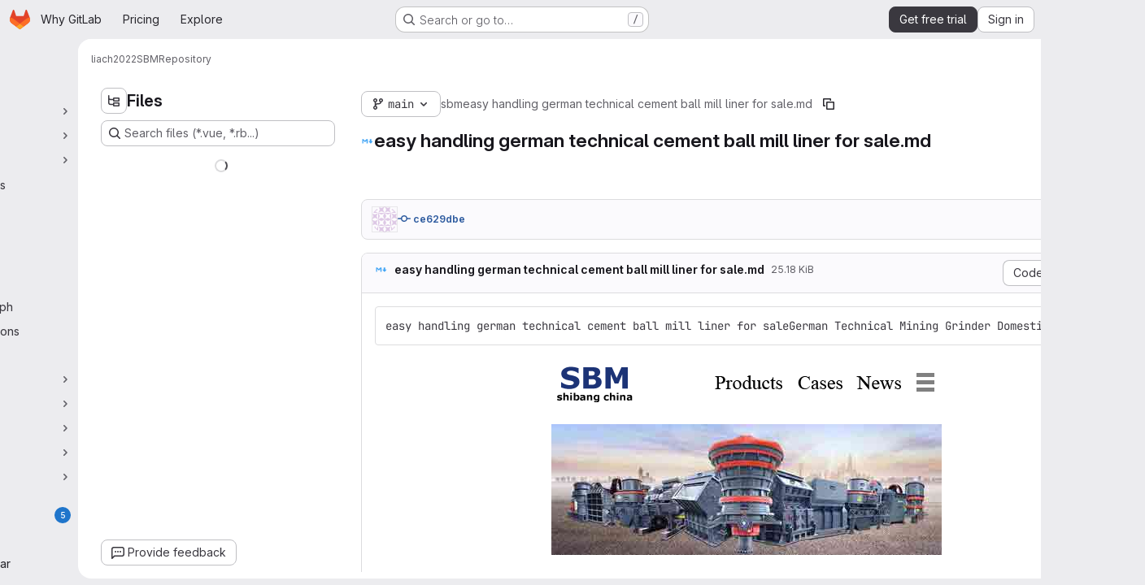

--- FILE ---
content_type: text/javascript
request_url: https://gitlab.com/assets/webpack/commons-pages.projects.blame.show-pages.projects.blob.show-pages.projects.show-pages.projects.tree.show.0de0804b.chunk.js
body_size: 4349
content:
(this.webpackJsonp=this.webpackJsonp||[]).push([["commons-pages.projects.blame.show-pages.projects.blob.show-pages.projects.show-pages.projects.tree.show","shortcutsBundle"],{"0hIY":function(t,e,n){"use strict";n("ZzK0"),n("z6RN"),n("BzOf"),n("v2fZ");var o=n("qjHl"),i=n("tsC0");const s=function(t={}){t.highlightLineClass=t.highlightLineClass||"hll",t.fileHolderSelector=t.fileHolderSelector||".file-holder",t.scrollFileHolder=t.scrollFileHolder||!1,t.hash=t.hash||window.location.hash,t.scrollBehavior=t.scrollBehavior||"smooth",this.options=t,this._hash=t.hash,this.highlightLineClass=t.highlightLineClass,this.setHash=this.setHash.bind(this),this.highlightLine=this.highlightLine.bind(this),this.clickHandler=this.clickHandler.bind(this),this.highlightHash=this.highlightHash.bind(this),this.bindEvents(),this.highlightHash()};s.prototype.bindEvents=function(){var t=this;const e=document.querySelector(this.options.fileHolderSelector);e&&(e.addEventListener("click",this.clickHandler),e.addEventListener("highlight:line",this.highlightHash),window.addEventListener("hashchange",(function(e){return t.highlightHash(e.target.location.hash)})))},s.prototype.highlightHash=function(t,e=!0){let n;if(t&&"string"==typeof t&&(this._hash=t),this.clearHighlight(),""!==this._hash&&(n=this.hashToRange(this._hash),n[0])){this.highlightRange(n);const t="#L"+n[0];e&&Object(o.f)(t,{offset:-100,behavior:this.options.scrollBehavior})}},s.prototype.clickHandler=function(t){if(t.target.matches("a[data-line-number]")){let e;t.preventDefault(),this.clearHighlight();const n=parseInt(t.target.dataset.lineNumber,10),o=this.hashToRange(this._hash);if(!o[0]||!t.shiftKey)return this.setHash(n),this.highlightLine(n);if(t.shiftKey)return e=n<o[0]?[n,o[0]]:[o[0],n],this.setHash(e[0],e[1]),this.highlightRange(e)}},s.prototype.clearHighlight=function(){const t=document.getElementsByClassName(this.highlightLineClass);Array.from(t).forEach((function(t){t.classList.remove(this.highlightLineClass)}),this)},s.prototype.hashToRange=function(t){const e=t.match(/^#?L(\d+)(?:-L?(\d+))?$/);if(e&&e.length){return[parseInt(e[1],10),e[2]?parseInt(e[2],10):null]}return[null,null]},s.prototype.highlightLine=function(t){const e=document.getElementById("LC"+t);e&&e.classList.add(this.highlightLineClass)},s.prototype.highlightRange=function(t){if(t[1]){const e=[],n=t[0]<=t[1]?t:t.reverse();for(let o=t[0];o<=n[1];o+=1)e.push(this.highlightLine(o));return e}return this.highlightLine(t[0])},s.prototype.setHash=function(t,e){let n;return n=e?`#L${t}-${e}`:"#L"+t,this._hash=n,Object(i.b)(n),this.__setLocationHash__(n)},s.prototype.__setLocationHash__=function(t){return window.history.pushState({url:t},document.title,t)},e.a=s},"1lkC":function(t,e,n){"use strict";var o=n("2TqH"),i=n("AxB5"),s=n("LZPs"),r=n("pDO9"),c=n("3twG"),l=n("/lV4"),a=n("qLpH");var u={i18n:{blamePreferences:Object(l.i)("Blame|Blame preferences"),ignoreSpecificRevs:Object(l.i)("Blame|Ignore specific revisions"),learnToIgnore:Object(l.i)("Blame|Learn to ignore specific revisions")},docsLink:Object(a.a)("user/project/repository/files/git_blame.md",{anchor:"ignore-specific-revisions"}),components:{GlDisclosureDropdown:o.a,GlDisclosureDropdownItem:i.a,GlFormCheckbox:s.a,GlDropdownDivider:r.a},props:{hasRevsFile:{type:Boolean,required:!0}},data:()=>({isIgnoring:Object(c.p)("ignore_revs")||!1,isLoading:!1}),methods:{toggleIgnoreRevs(){this.isLoading=!0,Object(c.R)(Object(c.L)({ignore_revs:this.isIgnoring}))},visitDocs(){Object(c.R)(this.$options.docsLink)}}},h=n("tBpV"),d=Object(h.a)(u,(function(){var t=this,e=t._self._c;return e("gl-disclosure-dropdown",{staticClass:"gl-m-3",attrs:{"toggle-text":t.$options.i18n.blamePreferences,loading:t.isLoading}},[t.hasRevsFile?[e("gl-form-checkbox",{staticClass:"!gl-mx-4 gl-pb-2 gl-pt-4",on:{input:t.toggleIgnoreRevs},model:{value:t.isIgnoring,callback:function(e){t.isIgnoring=e},expression:"isIgnoring"}},[t._v(t._s(t.$options.i18n.ignoreSpecificRevs))]),t._v(" "),e("gl-dropdown-divider"),t._v(" "),e("gl-disclosure-dropdown-item",{staticClass:"gl-p-4",on:{action:t.visitDocs}},[t._v(t._s(t.$options.i18n.learnToIgnore))])]:[e("div",{staticClass:"gl-m-3"},[e("gl-disclosure-dropdown-item",{on:{action:t.visitDocs}},[t._v(t._s(t.$options.i18n.learnToIgnore))])],1)]],2)}),[],!1,null,null,null);e.a=d.exports},C5t3:function(t,e,n){"use strict";n.d(e,"a",(function(){return c})),n.d(e,"b",(function(){return l})),n.d(e,"c",(function(){return a}));n("lFMf"),n("gOHk"),n("c9hT");var o,i=n("3twG"),s=n("jHQk");const r=null===(o=document.querySelector(".js-per-page"))||void 0===o||null===(o=o.dataset)||void 0===o?void 0:o.blamePerPage,c=function(t,e=r){if(!e)return"";const n=Math.ceil(parseInt(t,10)/parseInt(e,10));return n<=1?"":n},l=function(t,e){if(!e)return"";const n=new URL(t,Object(i.k)());return n.searchParams.set("page",e),n.search};function a(){const t=document.querySelector(".js-data-file-blob-permalink-url");null==t||t.addEventListener("click",(function(t){var e;(e=t).ctrlKey||e.metaKey||e.shiftKey||(t.preventDefault(),function(){const t=document.querySelector(".js-data-file-blob-permalink-url"),e=null==t?void 0:t.getAttribute("href");e&&Object(i.Q)(e)&&(Object(i.O)({url:e,title:document.title}),Object(i.P)({url:e})&&Object(s.b)(Object(i.r)({url:e})))}())}))}},ExxS:function(t,e,n){var o=n("ZKOb"),i=n("Opi0")((function(t,e){return o(t,1,e)}));t.exports=i},QRtj:function(t,e,n){"use strict";n.d(e,"a",(function(){return i}));var o=n("v+Mp");const i=function(){const t=document.querySelector(".shortcuts-find-file");t&&t.addEventListener("click",o.default.focusSearchFile)}},ZKOb:function(t,e){t.exports=function(t,e,n){if("function"!=typeof t)throw new TypeError("Expected a function");return setTimeout((function(){t.apply(void 0,n)}),e)}},jHQk:function(t,e,n){"use strict";n.d(e,"a",(function(){return o})),n.d(e,"b",(function(){return i}));const o=function(t,e,n){if(!t)return void(document.title=n+" · GitLab");const o=t.replace(/^\//,""),i=""===o;document.title=`${i?"Files":o} · ${e} · ${n} · GitLab`};function i(t,e=document){const{title:n=""}=e,o=n.split(" · ");o.length>1&&(o[1]=t,e.title=o.join(" · "))}},qjHl:function(t,e,n){"use strict";n.d(e,"a",(function(){return h})),n.d(e,"b",(function(){return d})),n.d(e,"d",(function(){return f})),n.d(e,"g",(function(){return p})),n.d(e,"h",(function(){return g})),n.d(e,"e",(function(){return b})),n.d(e,"f",(function(){return v})),n.d(e,"c",(function(){return m}));var o=n("ExxS"),i=n.n(o),s=n("EmJ/"),r=n.n(s),c=n("GuZl"),l=n("AjeD"),a=n("NmEs");const u=function(t="smooth"){return"smooth"===t&&window.matchMedia("(prefers-reduced-motion: reduce)").matches?"auto":t},h=function(t){const{scrollHeight:e,scrollTop:n,clientHeight:o}=Object(l.b)(t);return Math.ceil(n+o)>=e},d=function(t){const{scrollTop:e}=Object(l.b)(t);return 0===e},f=function(t){const e=Object(l.b)(t),{scrollHeight:n}=e;e.scrollTo({top:n})},p=function(t){Object(l.b)(t).scrollTo({top:0})},g=function(t){Object(l.b)(t).scrollTo({top:0,behavior:u()})},b=function(t,e){Object(l.b)(e).scrollTo(t)},v=function(t,e={}){let n=t;t instanceof r.a?n=t[0]:"string"==typeof n&&(n=document.querySelector(t)),n&&n.getBoundingClientRect&&i()((function(){const{offset:t=0,parent:o}=e,i=u(null==e?void 0:e.behavior);let s=Object(l.b)(n);o&&"string"==typeof o?s=document.querySelector(o):o&&(s=o);const r=n.getBoundingClientRect().top+s.scrollTop+t-Object(a.d)();s.scrollTo({top:r,behavior:i})}))},m=function(t){const e=t.target.closest("a[href]");if(!e)return;t.preventDefault();const n=e.href.split("#")[1],o=document.getElementById(n);if(!o)return;o.classList.add(c.m);const{scrollLeft:i,scrollTop:s}=Object(l.b)(e);window.location.hash=n,b({top:s,left:i},o)}},tsC0:function(t,e,n){"use strict";n.d(e,"a",(function(){return o})),n.d(e,"b",(function(){return i}));const o=n("ewH8").default.observable({currentHash:window.location.hash}),i=function(t){o.currentHash=t}},"v+Mp":function(t,e,n){"use strict";n.r(e),n.d(e,"LOCAL_MOUSETRAP_DATA_KEY",(function(){return v})),n.d(e,"default",(function(){return j}));var o=n("8Doe"),i=n.n(o),s=(n("B++/"),n("z6RN"),n("47t/"),n("Tznw"),n("IYH6"),n("6yen"),n("OeRx"),n("l/dT"),n("RqS2"),n("Zy7a"),n("cjZU"),n("OAhk"),n("X42P"),n("mHhP"),n("fn0I"),n("UB/6"),n("imhG"),n("dHQd"),n("yoDG"),n("KeS/"),n("tWNI"),n("8d6S"),n("VwWG"),n("IYHS"),n("rIA9"),n("MViX"),n("zglm"),n("GDOA"),n("hlbI"),n("a0mT"),n("u3H1"),n("ta8/"),n("IKCR"),n("nmTw"),n("W2kU"),n("58fc"),n("7dtT"),n("Rhav"),n("uhEP"),n("eppl"),n("ZzK0"),n("BzOf"),n("EmJ/")),r=n.n(s),c=n("ewH8"),l=n("ygVz"),a=n("C83f"),u=n("O6Bj"),h=n("NmEs"),d=n("1OWu"),f=n("yQ8t"),p=n("3twG"),g=n("d08M"),b=n("wQDE");const v="local-mousetrap-instance";function m(t){const e=t.closest(".md-area").find(".js-md"),n=new Map;return e.each((function(){const t=r()(this),e=t.data("md-shortcuts");null!=e&&e.length&&n.set(t,e)})),n}class j{constructor(){var t;this.extensions=new Map,this.onToggleHelp=this.onToggleHelp.bind(this),this.helpModalElement=null,this.helpModalVueInstance=null,this.addAll([[g.Ab,this.onToggleHelp],[g.wb,j.focusSearchFile],[g.vb,j.focusSearch],[g.e,this.focusFilter.bind(this)],[g.Cb,j.onTogglePerfBar],[g.G,j.hideAppearingContent],[g.yb,j.onToggleCanary],[g.g,function(){return Object(f.a)(".brand-logo")}],[g.F,function(){return Object(f.a)(".shortcuts-todos")}],[g.f,function(){return Object(f.a)(".dashboard-shortcuts-activity")}],[g.A,function(){return Object(f.a)(".dashboard-shortcuts-issues")}],[g.B,function(){return Object(f.a)(".dashboard-shortcuts-merge_requests, .js-merge-request-dashboard-shortcut")}],[g.D,function(){return Object(f.a)(".dashboard-shortcuts-review_requests, .js-merge-request-dashboard-shortcut")}],[g.C,function(){return Object(f.a)(".dashboard-shortcuts-projects")}],[g.z,function(){return Object(f.a)(".dashboard-shortcuts-groups")}],[g.h,function(){return Object(f.a)(".dashboard-shortcuts-milestones")}],[g.E,function(){return Object(f.a)(".dashboard-shortcuts-snippets")}],[g.Bb,j.toggleMarkdownPreview],[g.b,j.focusDuoChat]]),Object(u.c)((function(t,e,n){return!Object(g.Gb)(g.Bb).includes(n)&&void 0})),null!==(t=gon)&&void 0!==t&&null!==(t=t.features)&&void 0!==t&&t.findAndReplace&&(this.add(g.c,j.toggleFindAndReplaceBar),Object(u.c)((function(t,e,n){return!Object(g.Gb)(g.c).includes(n)&&void 0}))),r()(document).on("click",".js-shortcuts-modal-trigger",this.onToggleHelp),Object(b.b)()&&Object(b.a)(),this.filterSelectors=["input[type=search]:not(#diff-tree-search)",".gl-filtered-search-term-input",".filtered-search"]}addExtension(t,e=[],n=new Set){n.add(t);let o=this.extensions.get(t);if(!o){for(const e of null!==(i=t.dependencies)&&void 0!==i?i:[]){var i;n.has(e)||e===j||(n.add(e),this.addExtension(e,[],n))}o=new t(this,...e),this.extensions.set(t,o)}return n.delete(t),o}add(t,e){u.b.bind(Object(g.Gb)(t),e)}addAll(t){var e=this;t.forEach((function(t){return e.add(...t)}))}onToggleHelp(t){var e=this;null!=t&&t.preventDefault&&t.preventDefault(),this.helpModalElement&&this.helpModalVueInstance?(this.helpModalVueInstance.$destroy(),this.helpModalElement.remove(),this.helpModalElement=null,this.helpModalVueInstance=null):(this.helpModalElement=document.createElement("div"),document.body.append(this.helpModalElement),this.helpModalVueInstance=new c.default({el:this.helpModalElement,name:"ShortcutsHelpRoot",components:{ShortcutsHelp:function(){return Promise.all([n.e("77a00e0c"),n.e("e440161e"),n.e("85a2dfb8"),n.e("628f1e7f"),n.e("448174c8")]).then(n.bind(null,"exIq"))}},render:function(t){return t("shortcuts-help",{on:{hidden:e.onToggleHelp}})}}))}static onTogglePerfBar(t){t.preventDefault();Object(h.H)(Object(h.j)("perf_bar_enabled"))?Object(h.O)("perf_bar_enabled","false",{path:"/"}):Object(h.O)("perf_bar_enabled","true",{path:"/"}),Object(p.E)()}static onToggleCanary(t){t.preventDefault();const e=Object(h.H)(Object(h.j)("gitlab_canary"));Object(h.O)("gitlab_canary",(!e).toString(),{expires:365,path:"/"}),Object(p.E)()}static toggleMarkdownPreview(t){r()(document).triggerHandler("markdown-preview:toggle",[t])}static toggleFindAndReplaceBar(t){r()(document).triggerHandler("markdown-editor:find-and-replace",[t])}focusFilter(t){const e=document.querySelectorAll(this.filterSelectors.join(",")),n=Array.from(e).find((function(t){return t.offsetParent}));null==n||n.focus(),t.preventDefault()}static focusSearch(t){var e;null===(e=document.querySelector("#super-sidebar-search"))||void 0===e||e.click(),l.a.trackEvent("press_keyboard_shortcut_to_activate_command_palette"),t.preventDefault&&t.preventDefault()}static async focusSearchFile(t){var e,n;if(!/^projects:/.test(document.body.dataset.page))return;null!=t&&t.key&&l.a.trackEvent(a.f),null==t||t.preventDefault(),null===(e=document.querySelector("#super-sidebar-search"))||void 0===e||e.click();const o=await Object(d.n)("#super-sidebar-search-modal #search");if(!o)return;const i=null===(n=document.querySelector(".js-repo-breadcrumbs"))||void 0===n?void 0:n.dataset.currentPath;o.value="~"+(i?i+"/":""),o.dispatchEvent(new Event("input"))}static hideAppearingContent(t){document.querySelectorAll(".tooltip, .popover").forEach((function(t){t.style.display="none"})),t.preventDefault&&t.preventDefault()}static focusDuoChat(t){var e;null===(e=document.querySelector(".js-tanuki-bot-chat-toggle"))||void 0===e||e.click(),t.preventDefault&&t.preventDefault()}static initMarkdownEditorShortcuts(t,e){const n=m(t),o=new u.b(t[0]);t.data(v,o),n.forEach((function(t,n){o.bind(t,(function(t){t.preventDefault(),e(n)}))}));const s=i()([...n.values()]),r=u.b.prototype.stopCallback;o.stopCallback=function(t,e,n){return!s.includes(n)&&r.call(this,t,e,n)}}static removeMarkdownEditorShortcuts(t){const e=t.data(v);e&&m(t).forEach((function(t){e.unbind(t)}))}}}}]);
//# sourceMappingURL=commons-pages.projects.blame.show-pages.projects.blob.show-pages.projects.show-pages.projects.tree.show.0de0804b.chunk.js.map